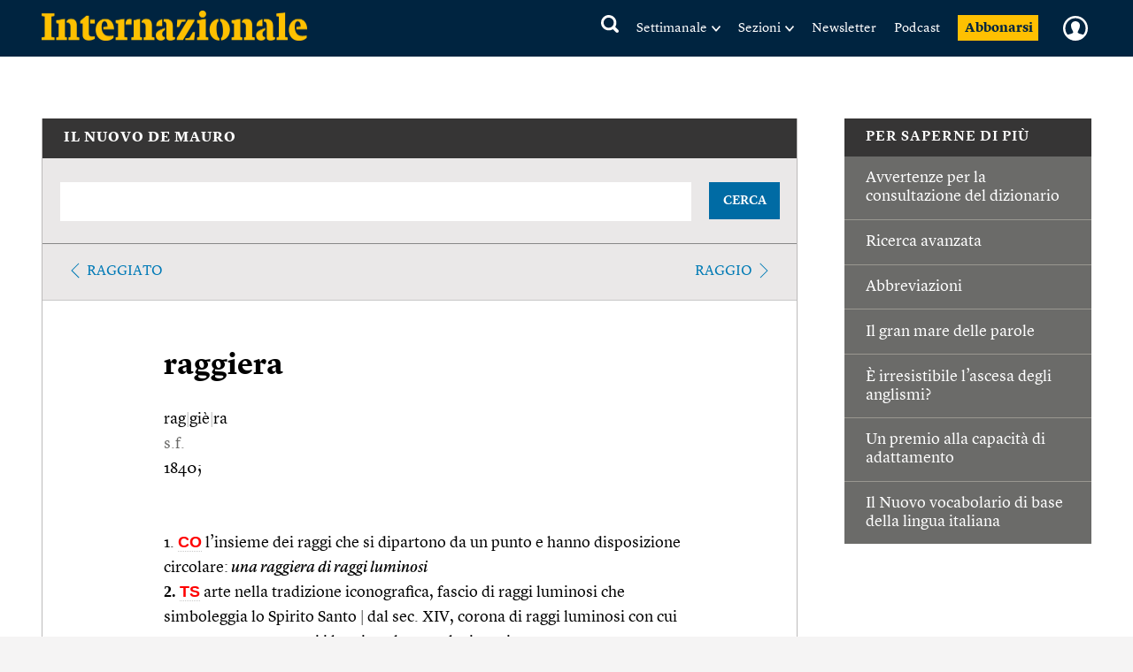

--- FILE ---
content_type: text/html; charset=utf-8
request_url: https://www.google.com/recaptcha/api2/aframe
body_size: 268
content:
<!DOCTYPE HTML><html><head><meta http-equiv="content-type" content="text/html; charset=UTF-8"></head><body><script nonce="EAzFlBWxn42E_AfXuv1PUA">/** Anti-fraud and anti-abuse applications only. See google.com/recaptcha */ try{var clients={'sodar':'https://pagead2.googlesyndication.com/pagead/sodar?'};window.addEventListener("message",function(a){try{if(a.source===window.parent){var b=JSON.parse(a.data);var c=clients[b['id']];if(c){var d=document.createElement('img');d.src=c+b['params']+'&rc='+(localStorage.getItem("rc::a")?sessionStorage.getItem("rc::b"):"");window.document.body.appendChild(d);sessionStorage.setItem("rc::e",parseInt(sessionStorage.getItem("rc::e")||0)+1);localStorage.setItem("rc::h",'1764451098795');}}}catch(b){}});window.parent.postMessage("_grecaptcha_ready", "*");}catch(b){}</script></body></html>